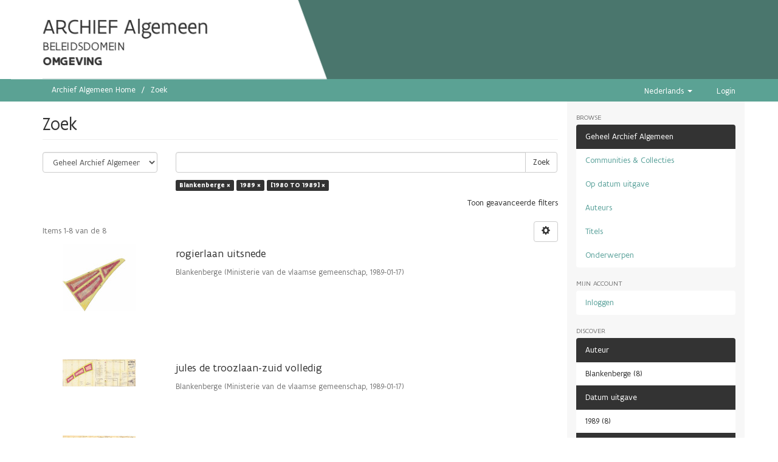

--- FILE ---
content_type: text/html;charset=utf-8
request_url: https://archief.algemeen.omgeving.vlaanderen.be/xmlui/discover?field=author&filtertype_0=dateIssued&filtertype_1=dateIssued&filter_0=1989&filter_relational_operator_1=equals&filter_1=%5B1980+TO+1989%5D&filter_relational_operator_0=equals&filtertype=author&filter_relational_operator=equals&filter=Blankenberge
body_size: 5916
content:
<!DOCTYPE html>
            <!--[if lt IE 7]> <html class="no-js lt-ie9 lt-ie8 lt-ie7" lang="en"> <![endif]-->
            <!--[if IE 7]>    <html class="no-js lt-ie9 lt-ie8" lang="en"> <![endif]-->
            <!--[if IE 8]>    <html class="no-js lt-ie9" lang="en"> <![endif]-->
            <!--[if gt IE 8]><!--> <html class="no-js" lang="en"> <!--<![endif]-->
            <head><META http-equiv="Content-Type" content="text/html; charset=UTF-8">
<meta content="text/html; charset=UTF-8" http-equiv="Content-Type">
<meta content="IE=edge,chrome=1" http-equiv="X-UA-Compatible">
<meta content="width=device-width; initial-scale=1.0; maximum-scale=1.0;" name="viewport">
<link rel="shortcut icon" href="/xmlui/themes/Mirage2/images/favicon.ico">
<link rel="apple-touch-icon" href="/xmlui/themes/Mirage2/images/apple-touch-icon.png">
<meta name="Generator" content="DSpace 5.10">
<link href="/xmlui/themes/Mirage2/styles/main.css" rel="stylesheet">
<link type="application/opensearchdescription+xml" rel="search" href="https://archief.algemeen.omgeving.vlaanderen.be:443/xmlui/open-search/description.xml" title="DSpace">
<script src="https://cdn.milieuinfo.be/gdpr/LATEST/gdpr.js" id="gdpr_script"></script><span class="header"><script type="text/javascript" src="//widgets.vlaanderen.be/widget/live/393c7f08dc9e4d7b8a044b3b56361516"></script></span><script>
                //Clear default text of emty text areas on focus
                function tFocus(element)
                {
                if (element.value == ' '){element.value='';}
                }
                //Clear default text of emty text areas on submit
                function tSubmit(form)
                {
                var defaultedElements = document.getElementsByTagName("textarea");
                for (var i=0; i != defaultedElements.length; i++){
                if (defaultedElements[i].value == ' '){
                defaultedElements[i].value='';}}
                }
                //Disable pressing 'enter' key to submit a form (otherwise pressing 'enter' causes a submission to start over)
                function disableEnterKey(e)
                {
                var key;

                if(window.event)
                key = window.event.keyCode; //Internet Explorer
                else
                key = e.which; //Firefox and Netscape

                if(key == 13) //if "Enter" pressed, then disable!
                return false;
                else
                return true;
                }
            </script><!--[if lt IE 9]>
                <script src="/xmlui/themes/Mirage2/vendor/html5shiv/dist/html5shiv.js"> </script>
                <script src="/xmlui/themes/Mirage2/vendor/respond/dest/respond.min.js"> </script>
                <![endif]--><script src="/xmlui/themes/Mirage2/vendor/modernizr/modernizr.js"> </script>
<title>Zoek</title>
</head><body>
<header>
<div class="container" id="subheader">
<div id="subheadercontent" class="box subheadercontent"></div>
<div class="slider">
<div class="box content">
<span class="contentwrapper"><span id="archiefspan">ARCHIEF Algemeen</span>
<br>
<span>BELEIDSDOMEIN</span>
<br>
<span id="lnespan">OMGEVING</span></span>
</div>
</div>
</div>
</header>
<div class="trail-wrapper hidden-print">
<div class="container">
<div class="row">
<div class="col-xs-12">
<div class="breadcrumb dropdown visible-xs">
<a data-toggle="dropdown" class="dropdown-toggle" role="button" href="#" id="trail-dropdown-toggle">Zoek&nbsp;<b class="caret"></b></a>
<ul aria-labelledby="trail-dropdown-toggle" role="menu" class="dropdown-menu">
<li role="presentation">
<a role="menuitem" href="/xmlui/"><i aria-hidden="true" class="glyphicon glyphicon-home"></i>&nbsp;
                        Archief Algemeen Home</a><span style="color: white; font-size: 110%;">&rarr;</span>
</li>
<li role="presentation" class="disabled">
<a href="#" role="menuitem">Zoek</a>
</li>
</ul>
</div>
<ul class="breadcrumb hidden-xs">
<li>
<a href="/xmlui/">Archief Algemeen Home</a>
</li>
<li class="active">Zoek</li>
</ul>
<div class="navbar-header pull-right hidden-xs">
<ul class="pull-left">
<li class="dropdown" id="ds-language-selection">
<a data-toggle="dropdown" class="dropdown-toggle" role="button" href="#" id="language-dropdown-toggle"><span class="hidden-xs">Nederlands&nbsp;<b class="caret"></b></span></a>
<ul data-no-collapse="true" aria-labelledby="language-dropdown-toggle" role="menu" class="dropdown-menu pull-right">
<li role="presentation" class="disabled">
<a href="?field=author&filtertype_0=dateIssued&filtertype_1=dateIssued&filter_0=1989&filter_relational_operator_1=equals&filter_1=%5B1980+TO+1989%5D&filter_relational_operator_0=equals&filtertype=author&filter_relational_operator=equals&filter=Blankenberge&locale-attribute=nl">Nederlands</a>
</li>
<li role="presentation">
<a href="?field=author&filtertype_0=dateIssued&filtertype_1=dateIssued&filter_0=1989&filter_relational_operator_1=equals&filter_1=%5B1980+TO+1989%5D&filter_relational_operator_0=equals&filtertype=author&filter_relational_operator=equals&filter=Blankenberge&locale-attribute=en">English</a>
</li>
</ul>
</li>
</ul>
<ul class="pull-left">
<a href="/xmlui/login"><span class="hidden-xs">Login</span></a>
</ul>
</div>
<div class="navbar-header">
<button data-toggle="offcanvas" class="navbar-toggle" type="button"><span class="sr-only">Toggle navigation</span><span class="icon-bar"></span><span class="icon-bar"></span><span class="icon-bar"></span></button>
</div>
</div>
</div>
</div>
</div>
<div class="hidden" id="no-js-warning-wrapper">
<div id="no-js-warning">
<div class="notice failure">JavaScript is disabled for your browser. Some features of this site may not work without it.</div>
</div>
</div>
<div class="container" id="main-container">
<div class="row row-offcanvas row-offcanvas-right">
<div class="horizontal-slider clearfix">
<div class="col-xs-12 col-sm-12 col-md-9 main-content">
<div>
<h2 class="ds-div-head page-header first-page-header">Zoek</h2>
<div id="aspect_discovery_SimpleSearch_div_search" class="ds-static-div primary">
<p class="ds-paragraph">
<input id="aspect_discovery_SimpleSearch_field_discovery-json-search-url" class="ds-hidden-field form-control" name="discovery-json-search-url" type="hidden" value="https://archief-algemeen.omgeving.vlaanderen.be/xmlui/JSON/discovery/search">
</p>
<p class="ds-paragraph">
<input id="aspect_discovery_SimpleSearch_field_contextpath" class="ds-hidden-field form-control" name="contextpath" type="hidden" value="/xmlui">
</p>
<div id="aspect_discovery_SimpleSearch_div_discovery-search-box" class="ds-static-div discoverySearchBox">
<form id="aspect_discovery_SimpleSearch_div_general-query" class="ds-interactive-div discover-search-box" action="discover" method="get" onsubmit="javascript:tSubmit(this);">
<fieldset id="aspect_discovery_SimpleSearch_list_primary-search" class="ds-form-list">
<div class="ds-form-item row">
<div class="col-sm-3">
<p>
<select id="aspect_discovery_SimpleSearch_field_scope" class="ds-select-field form-control" name="scope"><option value="/" selected>Geheel Archief Algemeen</option><option value="acd/4">Bijzonder plan van aanleg</option><option value="acd/196995">Onderzoek</option><option value="acd/451333">Postregistratie</option><option value="acd/232543">Steunpunt milieu en gezondheid</option><option value="acd/1136739">Uitgefaseerde Applicaties En Databanken</option><option value="acd/1136615">Uitwisseling Persoonsgegevens</option><option value="acd/1">Zendantennes</option></select>
</p>
</div>
<div class="col-sm-9">
<p class="input-group">
<input id="aspect_discovery_SimpleSearch_field_query" class="ds-text-field form-control" name="query" type="text" value=""><span class="input-group-btn"><button id="aspect_discovery_SimpleSearch_field_submit" class="ds-button-field btn btn-default search-icon search-icon" name="submit" type="submit">Zoek</button></span>
</p>
</div>
</div>
<div class="row">
<div id="filters-overview-wrapper-squared" class="col-sm-offset-3 col-sm-9"></div>
</div>
</fieldset>
<p class="ds-paragraph">
<input id="aspect_discovery_SimpleSearch_field_filtertype_0" class="ds-hidden-field form-control" name="filtertype_0" type="hidden" value="author">
</p>
<p class="ds-paragraph">
<input id="aspect_discovery_SimpleSearch_field_filtertype_1" class="ds-hidden-field form-control" name="filtertype_1" type="hidden" value="dateIssued">
</p>
<p class="ds-paragraph">
<input id="aspect_discovery_SimpleSearch_field_filter_relational_operator_2" class="ds-hidden-field form-control" name="filter_relational_operator_2" type="hidden" value="equals">
</p>
<p class="ds-paragraph">
<input id="aspect_discovery_SimpleSearch_field_filtertype_2" class="ds-hidden-field form-control" name="filtertype_2" type="hidden" value="dateIssued">
</p>
<p class="ds-paragraph">
<input id="aspect_discovery_SimpleSearch_field_filter_0" class="ds-hidden-field form-control" name="filter_0" type="hidden" value="Blankenberge">
</p>
<p class="ds-paragraph">
<input id="aspect_discovery_SimpleSearch_field_filter_2" class="ds-hidden-field form-control" name="filter_2" type="hidden" value="[1980 TO 1989]">
</p>
<p class="ds-paragraph">
<input id="aspect_discovery_SimpleSearch_field_filter_relational_operator_1" class="ds-hidden-field form-control" name="filter_relational_operator_1" type="hidden" value="equals">
</p>
<p class="ds-paragraph">
<input id="aspect_discovery_SimpleSearch_field_filter_1" class="ds-hidden-field form-control" name="filter_1" type="hidden" value="1989">
</p>
<p class="ds-paragraph">
<input id="aspect_discovery_SimpleSearch_field_filter_relational_operator_0" class="ds-hidden-field form-control" name="filter_relational_operator_0" type="hidden" value="equals">
</p>
</form>
<form id="aspect_discovery_SimpleSearch_div_search-filters" class="ds-interactive-div discover-filters-box " action="discover" method="get" onsubmit="javascript:tSubmit(this);">
<div class="ds-static-div clearfix">
<p class="ds-paragraph pull-right">
<a href="#" class="show-advanced-filters">Toon geavanceerde filters</a><a href="#" class="hide-advanced-filters hidden">Verberg geavanceerde filters</a>
</p>
</div>
<h3 class="ds-div-head discovery-filters-wrapper-head hidden">Filters</h3>
<div id="aspect_discovery_SimpleSearch_div_discovery-filters-wrapper" class="ds-static-div  hidden">
<p class="ds-paragraph">Gebruik filters om de zoekresultaten te verfijnen.</p>
<script type="text/javascript">
                if (!window.DSpace) {
                    window.DSpace = {};
                }
                if (!window.DSpace.discovery) {
                    window.DSpace.discovery = {};
                }
                if (!window.DSpace.discovery.filters) {
                    window.DSpace.discovery.filters = [];
                }
                window.DSpace.discovery.filters.push({
                    type: 'author',
                    relational_operator: 'equals',
                    query: 'Blankenberge',
                });
            </script><script type="text/javascript">
                if (!window.DSpace) {
                    window.DSpace = {};
                }
                if (!window.DSpace.discovery) {
                    window.DSpace.discovery = {};
                }
                if (!window.DSpace.discovery.filters) {
                    window.DSpace.discovery.filters = [];
                }
                window.DSpace.discovery.filters.push({
                    type: 'dateIssued',
                    relational_operator: 'equals',
                    query: '1989',
                });
            </script><script type="text/javascript">
                if (!window.DSpace) {
                    window.DSpace = {};
                }
                if (!window.DSpace.discovery) {
                    window.DSpace.discovery = {};
                }
                if (!window.DSpace.discovery.filters) {
                    window.DSpace.discovery.filters = [];
                }
                window.DSpace.discovery.filters.push({
                    type: 'dateIssued',
                    relational_operator: 'equals',
                    query: '[1980 TO 1989]',
                });
            </script><script type="text/javascript">
                if (!window.DSpace) {
                    window.DSpace = {};
                }
                if (!window.DSpace.discovery) {
                    window.DSpace.discovery = {};
                }
                if (!window.DSpace.discovery.filters) {
                    window.DSpace.discovery.filters = [];
                }
            </script><script>
            if (!window.DSpace.i18n) {
                window.DSpace.i18n = {};
            } 
            if (!window.DSpace.i18n.discovery) {
                window.DSpace.i18n.discovery = {};
            }
        
                    if (!window.DSpace.i18n.discovery.filtertype) {
                        window.DSpace.i18n.discovery.filtertype = {};
                    }
                window.DSpace.i18n.discovery.filtertype.title='Title';window.DSpace.i18n.discovery.filtertype.author='Author';window.DSpace.i18n.discovery.filtertype.subject='Subject';window.DSpace.i18n.discovery.filtertype.dateIssued='Date issued';window.DSpace.i18n.discovery.filtertype.externalHandle='Vlaanderen Identifier';window.DSpace.i18n.discovery.filtertype.aangifteType='Aangifte Type';window.DSpace.i18n.discovery.filtertype.rapporteringsJaar='Rapporteringsjaar';window.DSpace.i18n.discovery.filtertype.exploitatieLocatieStad='Exploitatie Stad';window.DSpace.i18n.discovery.filtertype.exploitatieLocatiePostcode='Exploitatie Postcode';window.DSpace.i18n.discovery.filtertype.type='Record Type';
                    if (!window.DSpace.i18n.discovery.filter_relational_operator) {
                        window.DSpace.i18n.discovery.filter_relational_operator = {};
                    }
                window.DSpace.i18n.discovery.filter_relational_operator.contains='bevat';window.DSpace.i18n.discovery.filter_relational_operator.equals='is gelijk aan';window.DSpace.i18n.discovery.filter_relational_operator.authority='heeft ID';window.DSpace.i18n.discovery.filter_relational_operator.notcontains='bevat niet';window.DSpace.i18n.discovery.filter_relational_operator.notequals='is niet gelijk aan';window.DSpace.i18n.discovery.filter_relational_operator.notauthority='heeft niet ID';</script>
<div id="aspect_discovery_SimpleSearch_row_filter-controls" class="ds-form-item apply-filter">
<div>
<div class="">
<p class="btn-group">
<button id="aspect_discovery_SimpleSearch_field_submit_reset_filter" class="ds-button-field btn btn-default discovery-reset-filter-button discovery-reset-filter-button" name="submit_reset_filter" type="submit">Reset</button><button class="ds-button-field btn btn-default discovery-add-filter-button visible-xs discovery-add-filter-button visible-xs " name="submit_add_filter" type="submit">Voeg een nieuwe filter toe</button><button id="aspect_discovery_SimpleSearch_field_submit_apply_filter" class="ds-button-field btn btn-default discovery-apply-filter-button discovery-apply-filter-button" name="submit_apply_filter" type="submit">Apply</button>
</p>
</div>
</div>
</div>
</div>
</form>
</div>
<form id="aspect_discovery_SimpleSearch_div_main-form" class="ds-interactive-div " action="/xmlui/discover" method="post" onsubmit="javascript:tSubmit(this);">
<p class="ds-paragraph">
<input id="aspect_discovery_SimpleSearch_field_search-result" class="ds-hidden-field form-control" name="search-result" type="hidden" value="true">
</p>
<p class="ds-paragraph">
<input id="aspect_discovery_SimpleSearch_field_query" class="ds-hidden-field form-control" name="query" type="hidden" value="">
</p>
<p class="ds-paragraph">
<input id="aspect_discovery_SimpleSearch_field_current-scope" class="ds-hidden-field form-control" name="current-scope" type="hidden" value="">
</p>
<p class="ds-paragraph">
<input id="aspect_discovery_SimpleSearch_field_filtertype_0" class="ds-hidden-field form-control" name="filtertype_0" type="hidden" value="author">
</p>
<p class="ds-paragraph">
<input id="aspect_discovery_SimpleSearch_field_filtertype_1" class="ds-hidden-field form-control" name="filtertype_1" type="hidden" value="dateIssued">
</p>
<p class="ds-paragraph">
<input id="aspect_discovery_SimpleSearch_field_filter_relational_operator_2" class="ds-hidden-field form-control" name="filter_relational_operator_2" type="hidden" value="equals">
</p>
<p class="ds-paragraph">
<input id="aspect_discovery_SimpleSearch_field_filtertype_2" class="ds-hidden-field form-control" name="filtertype_2" type="hidden" value="dateIssued">
</p>
<p class="ds-paragraph">
<input id="aspect_discovery_SimpleSearch_field_filter_0" class="ds-hidden-field form-control" name="filter_0" type="hidden" value="Blankenberge">
</p>
<p class="ds-paragraph">
<input id="aspect_discovery_SimpleSearch_field_filter_2" class="ds-hidden-field form-control" name="filter_2" type="hidden" value="[1980 TO 1989]">
</p>
<p class="ds-paragraph">
<input id="aspect_discovery_SimpleSearch_field_filter_relational_operator_1" class="ds-hidden-field form-control" name="filter_relational_operator_1" type="hidden" value="equals">
</p>
<p class="ds-paragraph">
<input id="aspect_discovery_SimpleSearch_field_filter_1" class="ds-hidden-field form-control" name="filter_1" type="hidden" value="1989">
</p>
<p class="ds-paragraph">
<input id="aspect_discovery_SimpleSearch_field_filter_relational_operator_0" class="ds-hidden-field form-control" name="filter_relational_operator_0" type="hidden" value="equals">
</p>
<p class="ds-paragraph">
<input id="aspect_discovery_SimpleSearch_field_rpp" class="ds-hidden-field form-control" name="rpp" type="hidden" value="10">
</p>
<p class="ds-paragraph">
<input id="aspect_discovery_SimpleSearch_field_sort_by" class="ds-hidden-field form-control" name="sort_by" type="hidden" value="score">
</p>
<p class="ds-paragraph">
<input id="aspect_discovery_SimpleSearch_field_order" class="ds-hidden-field form-control" name="order" type="hidden" value="desc">
</p>
</form>
<div class="pagination-masked clearfix top">
<div class="row">
<div class="col-xs-9">
<p class="pagination-info">Items 1-8 van de 8</p>
</div>
<div class="col-xs-3">
<div class="btn-group discovery-sort-options-menu pull-right controls-gear-wrapper" id="aspect_discovery_SimpleSearch_div_search-controls-gear">
<button data-toggle="dropdown" class="btn btn-default dropdown-toggle"><span aria-hidden="true" class="glyphicon glyphicon-cog"></span></button>
<ul role="menu" class="dropdown-menu">
<li id="aspect_discovery_SimpleSearch_item_sort-head" class=" gear-head first dropdown-header">Sort Options:</li>
<li id="aspect_discovery_SimpleSearch_item_relevance" class=" gear-option gear-option-selected">
<a class="" href="sort_by=score&order=desc"><span class="glyphicon glyphicon-ok btn-xs active"></span>Relevance</a>
</li>
<li id="aspect_discovery_SimpleSearch_item_dc_title_sort" class=" gear-option">
<a class="" href="sort_by=dc.title_sort&order=asc"><span class="glyphicon glyphicon-ok btn-xs invisible"></span>Title Asc</a>
</li>
<li id="aspect_discovery_SimpleSearch_item_dc_title_sort" class=" gear-option">
<a class="" href="sort_by=dc.title_sort&order=desc"><span class="glyphicon glyphicon-ok btn-xs invisible"></span>Title Desc</a>
</li>
<li id="aspect_discovery_SimpleSearch_item_dc_date_issued_dt" class=" gear-option">
<a class="" href="sort_by=dc.date.issued_dt&order=asc"><span class="glyphicon glyphicon-ok btn-xs invisible"></span>Issue Date Asc</a>
</li>
<li id="aspect_discovery_SimpleSearch_item_dc_date_issued_dt" class=" gear-option">
<a class="" href="sort_by=dc.date.issued_dt&order=desc"><span class="glyphicon glyphicon-ok btn-xs invisible"></span>Issue Date Desc</a>
</li>
<li id="aspect_discovery_SimpleSearch_item_dc_date_accessioned_dt" class=" gear-option">
<a class="" href="sort_by=dc.date.accessioned_dt&order=asc"><span class="glyphicon glyphicon-ok btn-xs invisible"></span>xmlui.Discovery.AbstractSearch.sort_by.dc.date.accessioned_dt_asc</a>
</li>
<li id="aspect_discovery_SimpleSearch_item_dc_date_accessioned_dt" class=" gear-option">
<a class="" href="sort_by=dc.date.accessioned_dt&order=desc"><span class="glyphicon glyphicon-ok btn-xs invisible"></span>xmlui.Discovery.AbstractSearch.sort_by.dc.date.accessioned_dt_desc</a>
</li>
<li class="divider"></li>
<li id="aspect_discovery_SimpleSearch_item_rpp-head" class=" gear-head dropdown-header">Results Per Page:</li>
<li id="aspect_discovery_SimpleSearch_item_rpp-5" class=" gear-option">
<a class="" href="rpp=5"><span class="glyphicon glyphicon-ok btn-xs invisible"></span>5</a>
</li>
<li id="aspect_discovery_SimpleSearch_item_rpp-10" class=" gear-option gear-option-selected">
<a class="" href="rpp=10"><span class="glyphicon glyphicon-ok btn-xs active"></span>10</a>
</li>
<li id="aspect_discovery_SimpleSearch_item_rpp-20" class=" gear-option">
<a class="" href="rpp=20"><span class="glyphicon glyphicon-ok btn-xs invisible"></span>20</a>
</li>
<li id="aspect_discovery_SimpleSearch_item_rpp-40" class=" gear-option">
<a class="" href="rpp=40"><span class="glyphicon glyphicon-ok btn-xs invisible"></span>40</a>
</li>
<li id="aspect_discovery_SimpleSearch_item_rpp-60" class=" gear-option">
<a class="" href="rpp=60"><span class="glyphicon glyphicon-ok btn-xs invisible"></span>60</a>
</li>
<li id="aspect_discovery_SimpleSearch_item_rpp-80" class=" gear-option">
<a class="" href="rpp=80"><span class="glyphicon glyphicon-ok btn-xs invisible"></span>80</a>
</li>
<li id="aspect_discovery_SimpleSearch_item_rpp-100" class=" gear-option">
<a class="" href="rpp=100"><span class="glyphicon glyphicon-ok btn-xs invisible"></span>100</a>
</li>
</ul>
</div>
</div>
</div>
</div>
<div id="aspect_discovery_SimpleSearch_div_search-results" class="ds-static-div primary">
<div class="row ds-artifact-item ">
<div class="col-sm-3 hidden-xs">
<div class="thumbnail artifact-preview">
<a href="/xmlui/handle/acd/216121" class="image-link"><img alt="Thumbnail" class="img-responsive" src="/xmlui/bitstream/handle/acd/216121/310041d3023021_plan.tif.jpg?sequence=2&isAllowed=y"></a>
</div>
</div>
<div class="col-sm-9 artifact-description">
<a href="/xmlui/handle/acd/216121">
<h4>rogierlaan uitsnede<span class="Z3988" title="ctx_ver=Z39.88-2004&amp;rft_val_fmt=info%3Aofi%2Ffmt%3Akev%3Amtx%3Adc&amp;rft_id=79ba62af-c940-4875-99cb-94dfd14c3b72_uitsnede&amp;rft_id=https%3A%2F%2Farchief-algemeen.omgeving.vlaanderen.be%2Fxmlui%2Fhandle%2Facd%2F216121&amp;rft_id=79ba62af-c940-4875-99cb-94dfd14c3b72_uitsnede&amp;rfr_id=info%3Asid%2Fdspace.org%3Arepository&amp;">&nbsp;</span>
</h4>
</a>
<div class="artifact-info">
<span class="author h4"><small>Blankenberge</small></span> <span class="publisher-date h4"><small>(<span class="publisher">Ministerie van de vlaamse gemeenschap</span>, <span class="date">1989-01-17</span>)</small></span>
</div>
</div>
</div>
<div class="row ds-artifact-item ">
<div class="col-sm-3 hidden-xs">
<div class="thumbnail artifact-preview">
<a href="/xmlui/handle/acd/217732" class="image-link"><img alt="Thumbnail" class="img-responsive" src="/xmlui/bitstream/handle/acd/217732/310041d3023022.tif.jpg?sequence=2&isAllowed=y"></a>
</div>
</div>
<div class="col-sm-9 artifact-description">
<a href="/xmlui/handle/acd/217732">
<h4>jules de troozlaan-zuid volledig<span class="Z3988" title="ctx_ver=Z39.88-2004&amp;rft_val_fmt=info%3Aofi%2Ffmt%3Akev%3Amtx%3Adc&amp;rft_id=7a8cdcbd-2787-4c34-92f9-8312d7b617a3_volledig&amp;rft_id=https%3A%2F%2Farchief-algemeen.omgeving.vlaanderen.be%2Fxmlui%2Fhandle%2Facd%2F217732&amp;rft_id=7a8cdcbd-2787-4c34-92f9-8312d7b617a3_volledig&amp;rfr_id=info%3Asid%2Fdspace.org%3Arepository&amp;">&nbsp;</span>
</h4>
</a>
<div class="artifact-info">
<span class="author h4"><small>Blankenberge</small></span> <span class="publisher-date h4"><small>(<span class="publisher">Ministerie van de vlaamse gemeenschap</span>, <span class="date">1989-01-17</span>)</small></span>
</div>
</div>
</div>
<div class="row ds-artifact-item ">
<div class="col-sm-3 hidden-xs">
<div class="thumbnail artifact-preview">
<a href="/xmlui/handle/acd/213460" class="image-link"><img alt="Thumbnail" class="img-responsive" src="/xmlui/bitstream/handle/acd/213460/310041d3023021.tif.jpg?sequence=2&isAllowed=y"></a>
</div>
</div>
<div class="col-sm-9 artifact-description">
<a href="/xmlui/handle/acd/213460">
<h4>rogierlaan volledig<span class="Z3988" title="ctx_ver=Z39.88-2004&amp;rft_val_fmt=info%3Aofi%2Ffmt%3Akev%3Amtx%3Adc&amp;rft_id=79ba62af-c940-4875-99cb-94dfd14c3b72_volledig&amp;rft_id=https%3A%2F%2Farchief-algemeen.omgeving.vlaanderen.be%2Fxmlui%2Fhandle%2Facd%2F213460&amp;rft_id=79ba62af-c940-4875-99cb-94dfd14c3b72_volledig&amp;rfr_id=info%3Asid%2Fdspace.org%3Arepository&amp;">&nbsp;</span>
</h4>
</a>
<div class="artifact-info">
<span class="author h4"><small>Blankenberge</small></span> <span class="publisher-date h4"><small>(<span class="publisher">Ministerie van de vlaamse gemeenschap</span>, <span class="date">1989-01-17</span>)</small></span>
</div>
</div>
</div>
<div class="row ds-artifact-item ">
<div class="col-sm-3 hidden-xs">
<div class="thumbnail artifact-preview">
<a href="/xmlui/handle/acd/219783" class="image-link"><img alt="Thumbnail" data-src="holder.js/100%x160/text:No Thumbnail"></a>
</div>
</div>
<div class="col-sm-9 artifact-description">
<a href="/xmlui/handle/acd/219783">
<h4>rogierlaan<span class="Z3988" title="ctx_ver=Z39.88-2004&amp;rft_val_fmt=info%3Aofi%2Ffmt%3Akev%3Amtx%3Adc&amp;rft_id=79ba62af-c940-4875-99cb-94dfd14c3b72&amp;rft_id=https%3A%2F%2Farchief-algemeen.omgeving.vlaanderen.be%2Fxmlui%2Fhandle%2Facd%2F219783&amp;rft_id=79ba62af-c940-4875-99cb-94dfd14c3b72&amp;rfr_id=info%3Asid%2Fdspace.org%3Arepository&amp;">&nbsp;</span>
</h4>
</a>
<div class="artifact-info">
<span class="author h4"><small>Blankenberge</small></span> <span class="publisher-date h4"><small>(<span class="publisher">Ministerie van de vlaamse gemeenschap</span>, <span class="date">1989-01-17</span>)</small></span>
</div>
</div>
</div>
<div class="row ds-artifact-item ">
<div class="col-sm-3 hidden-xs">
<div class="thumbnail artifact-preview">
<a href="/xmlui/handle/acd/220074" class="image-link"><img alt="Thumbnail" class="img-responsive" src="/xmlui/bitstream/handle/acd/220074/310041d3023022_leg.tif.jpg?sequence=2&isAllowed=y"></a>
</div>
</div>
<div class="col-sm-9 artifact-description">
<a href="/xmlui/handle/acd/220074">
<h4>jules de troozlaan-zuid legende<span class="Z3988" title="ctx_ver=Z39.88-2004&amp;rft_val_fmt=info%3Aofi%2Ffmt%3Akev%3Amtx%3Adc&amp;rft_id=7a8cdcbd-2787-4c34-92f9-8312d7b617a3_legende&amp;rft_id=https%3A%2F%2Farchief-algemeen.omgeving.vlaanderen.be%2Fxmlui%2Fhandle%2Facd%2F220074&amp;rft_id=7a8cdcbd-2787-4c34-92f9-8312d7b617a3_legende&amp;rfr_id=info%3Asid%2Fdspace.org%3Arepository&amp;">&nbsp;</span>
</h4>
</a>
<div class="artifact-info">
<span class="author h4"><small>Blankenberge</small></span> <span class="publisher-date h4"><small>(<span class="publisher">Ministerie van de vlaamse gemeenschap</span>, <span class="date">1989-01-17</span>)</small></span>
</div>
</div>
</div>
<div class="row ds-artifact-item ">
<div class="col-sm-3 hidden-xs">
<div class="thumbnail artifact-preview">
<a href="/xmlui/handle/acd/218694" class="image-link"><img alt="Thumbnail" data-src="holder.js/100%x160/text:No Thumbnail"></a>
</div>
</div>
<div class="col-sm-9 artifact-description">
<a href="/xmlui/handle/acd/218694">
<h4>jules de troozlaan-zuid<span class="Z3988" title="ctx_ver=Z39.88-2004&amp;rft_val_fmt=info%3Aofi%2Ffmt%3Akev%3Amtx%3Adc&amp;rft_id=7a8cdcbd-2787-4c34-92f9-8312d7b617a3&amp;rft_id=https%3A%2F%2Farchief-algemeen.omgeving.vlaanderen.be%2Fxmlui%2Fhandle%2Facd%2F218694&amp;rft_id=7a8cdcbd-2787-4c34-92f9-8312d7b617a3&amp;rfr_id=info%3Asid%2Fdspace.org%3Arepository&amp;">&nbsp;</span>
</h4>
</a>
<div class="artifact-info">
<span class="author h4"><small>Blankenberge</small></span> <span class="publisher-date h4"><small>(<span class="publisher">Ministerie van de vlaamse gemeenschap</span>, <span class="date">1989-01-17</span>)</small></span>
</div>
</div>
</div>
<div class="row ds-artifact-item ">
<div class="col-sm-3 hidden-xs">
<div class="thumbnail artifact-preview">
<a href="/xmlui/handle/acd/226213" class="image-link"><img alt="Thumbnail" class="img-responsive" src="/xmlui/bitstream/handle/acd/226213/310041d3023022_plan.tif.jpg?sequence=2&isAllowed=y"></a>
</div>
</div>
<div class="col-sm-9 artifact-description">
<a href="/xmlui/handle/acd/226213">
<h4>jules de troozlaan-zuid uitsnede<span class="Z3988" title="ctx_ver=Z39.88-2004&amp;rft_val_fmt=info%3Aofi%2Ffmt%3Akev%3Amtx%3Adc&amp;rft_id=7a8cdcbd-2787-4c34-92f9-8312d7b617a3_uitsnede&amp;rft_id=https%3A%2F%2Farchief-algemeen.omgeving.vlaanderen.be%2Fxmlui%2Fhandle%2Facd%2F226213&amp;rft_id=7a8cdcbd-2787-4c34-92f9-8312d7b617a3_uitsnede&amp;rfr_id=info%3Asid%2Fdspace.org%3Arepository&amp;">&nbsp;</span>
</h4>
</a>
<div class="artifact-info">
<span class="author h4"><small>Blankenberge</small></span> <span class="publisher-date h4"><small>(<span class="publisher">Ministerie van de vlaamse gemeenschap</span>, <span class="date">1989-01-17</span>)</small></span>
</div>
</div>
</div>
<div class="row ds-artifact-item ">
<div class="col-sm-3 hidden-xs">
<div class="thumbnail artifact-preview">
<a href="/xmlui/handle/acd/201548" class="image-link"><img alt="Thumbnail" class="img-responsive" src="/xmlui/bitstream/handle/acd/201548/310041d3023021_leg.tif.jpg?sequence=2&isAllowed=y"></a>
</div>
</div>
<div class="col-sm-9 artifact-description">
<a href="/xmlui/handle/acd/201548">
<h4>rogierlaan legende<span class="Z3988" title="ctx_ver=Z39.88-2004&amp;rft_val_fmt=info%3Aofi%2Ffmt%3Akev%3Amtx%3Adc&amp;rft_id=79ba62af-c940-4875-99cb-94dfd14c3b72_legende&amp;rft_id=https%3A%2F%2Farchief-algemeen.omgeving.vlaanderen.be%2Fxmlui%2Fhandle%2Facd%2F201548&amp;rft_id=79ba62af-c940-4875-99cb-94dfd14c3b72_legende&amp;rfr_id=info%3Asid%2Fdspace.org%3Arepository&amp;">&nbsp;</span>
</h4>
</a>
<div class="artifact-info">
<span class="author h4"><small>Blankenberge</small></span> <span class="publisher-date h4"><small>(<span class="publisher">Ministerie van de vlaamse gemeenschap</span>, <span class="date">1989-01-17</span>)</small></span>
</div>
</div>
</div>
</div>
<div class="pagination-masked clearfix bottom"></div>
</div>
</div>
</div>
<div role="navigation" id="sidebar" class="col-xs-6 col-sm-3 sidebar-offcanvas">
<div class="word-break hidden-print" id="ds-options">
<h2 class="ds-option-set-head  h6">Browse</h2>
<div id="aspect_viewArtifacts_Navigation_list_browse" class="list-group">
<a class="list-group-item active"><span class="h5 list-group-item-heading  h5">Geheel Archief Algemeen</span></a><a href="/xmlui/community-list" class="list-group-item ds-option">Communities &amp; Collecties</a><a href="/xmlui/browse?type=dateissued" class="list-group-item ds-option">Op datum uitgave</a><a href="/xmlui/browse?type=author" class="list-group-item ds-option">Auteurs</a><a href="/xmlui/browse?type=title" class="list-group-item ds-option">Titels</a><a href="/xmlui/browse?type=subject" class="list-group-item ds-option">Onderwerpen</a>
</div>
<h2 class="ds-option-set-head  h6">Mijn account</h2>
<div id="aspect_viewArtifacts_Navigation_list_account" class="list-group">
<a href="/xmlui/login" class="list-group-item ds-option">Inloggen</a>
</div>
<div id="aspect_viewArtifacts_Navigation_list_context" class="list-group"></div>
<div id="aspect_viewArtifacts_Navigation_list_administrative" class="list-group"></div>
<h2 class="ds-option-set-head  h6">Discover</h2>
<div id="aspect_discovery_Navigation_list_discovery" class="list-group">
<a class="list-group-item active"><span class="h5 list-group-item-heading  h5">Auteur</span></a>
<div id="aspect_discovery_SidebarFacetsTransformer_item_0_7993958841313328" class="list-group-item ds-option selected">Blankenberge (8)</div>
<a class="list-group-item active"><span class="h5 list-group-item-heading  h5">Datum uitgave</span></a>
<div id="aspect_discovery_SidebarFacetsTransformer_item_0_9088980989721444" class="list-group-item ds-option selected">1989 (8)</div>
<a class="list-group-item active"><span class="h5 list-group-item-heading  h5">Record Type</span></a><a href="/xmlui/discover?filtertype_0=author&filtertype_1=dateIssued&filter_relational_operator_2=equals&filtertype_2=dateIssued&filter_0=Blankenberge&filter_2=%5B1980+TO+1989%5D&filter_relational_operator_1=equals&filter_1=1989&filter_relational_operator_0=equals&filtertype=type&filter_relational_operator=equals&filter=BPA" class="list-group-item ds-option">BPA (2)</a><a href="/xmlui/discover?filtertype_0=author&filtertype_1=dateIssued&filter_relational_operator_2=equals&filtertype_2=dateIssued&filter_0=Blankenberge&filter_2=%5B1980+TO+1989%5D&filter_relational_operator_1=equals&filter_1=1989&filter_relational_operator_0=equals&filtertype=type&filter_relational_operator=equals&filter=legende" class="list-group-item ds-option">legende (2)</a><a href="/xmlui/discover?filtertype_0=author&filtertype_1=dateIssued&filter_relational_operator_2=equals&filtertype_2=dateIssued&filter_0=Blankenberge&filter_2=%5B1980+TO+1989%5D&filter_relational_operator_1=equals&filter_1=1989&filter_relational_operator_0=equals&filtertype=type&filter_relational_operator=equals&filter=uitsnede" class="list-group-item ds-option">uitsnede (2)</a><a href="/xmlui/discover?filtertype_0=author&filtertype_1=dateIssued&filter_relational_operator_2=equals&filtertype_2=dateIssued&filter_0=Blankenberge&filter_2=%5B1980+TO+1989%5D&filter_relational_operator_1=equals&filter_1=1989&filter_relational_operator_0=equals&filtertype=type&filter_relational_operator=equals&filter=volledig" class="list-group-item ds-option">volledig (2)</a>
</div>
</div>
</div>
</div>
</div>
<div class="hidden-xs hidden-sm">
<footer>
<div class="row">
<hr>
<div id="footerdiv" class="col-xs-12"></div>
</div>
<a class="hidden" href="/xmlui/htmlmap">&nbsp;</a>
<p>&nbsp;</p>
</footer>
</div>
</div>
<script type="text/javascript" src="//widgets.vlaanderen.be/widget/live/702ba471ac164186a5066e3a409a4364"></script><script type="text/javascript">
            window.WidgetApi = window.WidgetApi || {};
            window.WidgetApi.Language = window.WidgetApi.Language || {};
            window.WidgetApi.Language.getCurrentLanguage = function() { return "nl"; };
            window.WidgetApi.Language.getDefaultLanguage = function() { return "nl"; };
        </script><script>if(!window.DSpace){window.DSpace={};}window.DSpace.context_path='/xmlui';window.DSpace.theme_path='/xmlui/themes/Mirage2/';</script><script src="/xmlui/themes/Mirage2/scripts/theme.js"> </script><script src="/xmlui/static/js/discovery/discovery-results.js">
                         
                    </script><script>
                  (function(i,s,o,g,r,a,m){i['GoogleAnalyticsObject']=r;i[r]=i[r]||function(){
                  (i[r].q=i[r].q||[]).push(arguments)},i[r].l=1*new Date();a=s.createElement(o),
                  m=s.getElementsByTagName(o)[0];a.async=1;a.src=g;m.parentNode.insertBefore(a,m)
                  })(window,document,'script','//www.google-analytics.com/analytics.js','ga');

                  ga('create', 'UA-300426-2', 'archief.algemeen.omgeving.vlaanderen.be');
                  ga('send', 'pageview');
           </script>
</body></html>
